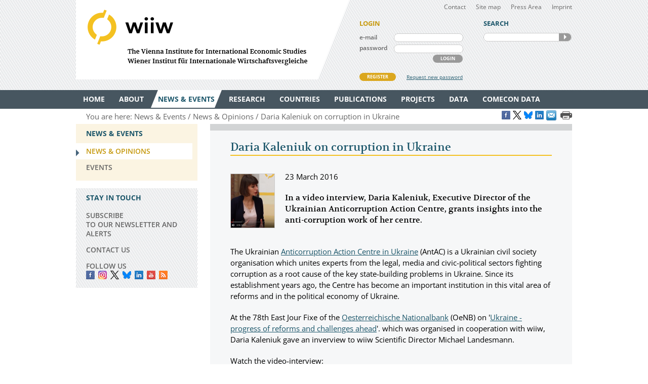

--- FILE ---
content_type: text/html
request_url: https://wiiw.ac.at/daria-kaleniuk-on-corruption-in-ukraine-n-138.html
body_size: 6954
content:
<!DOCTYPE html PUBLIC "-//W3C//DTD XHTML 1.0 Transitional//EN" "http://www.w3.org/TR/xhtml1/DTD/xhtml1-transitional.dtd">
<html xmlns="http://www.w3.org/1999/xhtml" dir="ltr" xml:lang="en" lang="en">
<head>

<!-- cookie compliance -->

<script>
        var huOptions = {
          'appID': 'wiiwacat-8c6912d',
          'currentLanguage': 'en'
        }
  </script>
  <script src="https://cdn.hu-manity.co/hu-banner.min.js" type="text/javascript" charset="utf-8"></script>
  

<!-- Global site tag (gtag.js) - Google Analytics -->

<script async src="https://www.googletagmanager.com/gtag/js?id=UA-168910930-2"></script>
<script>
  window.dataLayer = window.dataLayer || [];
  function gtag(){dataLayer.push(arguments);}
  gtag('js', new Date());

  gtag('config', 'UA-168910930-2');
</script>


<!-- Google recaptcha -->

 <script src='https://www.google.com/recaptcha/api.js?hl=en'></script>


<meta http-equiv="Content-Type" content="text/html; charset=utf-8" />
<meta http-equiv="x-ua-compatible" content="ie=edge,chrome=1" />
<meta name="viewport" content="width=device-width, initial-scale=0.35, minimum-scale=0.35, maximum-scale=10.0, user-scalable=yes" />
<base href="https://wiiw.ac.at/" />

<title>Daria Kaleniuk on corruption in Ukraine (news article)</title>

<meta name="description" content="In a video interview, Daria Kaleniuk, Executive Director of the Ukrainian Anticorruption Action Centre, grants insights into the anti-corruption..." />
<meta name="keywords" content="Ukraine" />
<meta name="robots" content="index, follow" />
<meta name="robots" content="noodp" />

<meta name="twitter:card" content="summary" />
<meta name="twitter:image" content="https://wiiw.ac.at/files/news/images/138-718.jpg" />
<meta name="twitter:site" content="@wiiw_ac_at" />
<meta name="twitter:url" content="https://wiiw.ac.at/n-138.html" />
<meta name="twitter:title" content="Daria Kaleniuk on corruption in Ukraine (news article)" />
<meta name="twitter:description" content="In a video interview, Daria Kaleniuk, Executive Director of the Ukrainian Anticorruption Action..." />

<meta property="og:title" content="Daria Kaleniuk on corruption in Ukraine (news article)" />
<meta property="og:type" content="article" />
<meta property="og:url" content="https://wiiw.ac.at/n-138.html" />
<meta property="og:image" content="https://wiiw.ac.at/files/news/images/138-718.jpg" />
<meta property="og:image:width" content="250" />
<meta property="og:description" content="In a video interview, Daria Kaleniuk, Executive Director of the Ukrainian Anticorruption Action Centre, grants insights into the anti-corruption..." />
<meta property="og:site_name" content="wiiw.ac.at" />

<meta name="DC.title" content="Daria Kaleniuk on corruption in Ukraine (news article)" />
<meta name="geo.region" content="AT-9" />
<meta name="geo.placename" content="Rahlgasse 3, 1060 Vienna, Austria" />
<meta name="geo.position" content="48.2015485;16.3612793" />
<meta name="ICBM" content="48.2015485, 16.3612793" />



<link rel="canonical" href="https://wiiw.ac.at/daria-kaleniuk-on-corruption-in-ukraine-n-138.html" />

<link rel="shortcut icon" href="favicon.ico" type="image/x-icon" />
<link rel="icon" href="favicon.ico" type="image/x-icon" />
<style media="screen, print" type="text/css">
	@import url(design/plugins/fancybox/jquery.fancybox.css);	
	@import url(design/plugins/tipsy/stylesheets/tipsy.css);
	@import url(design/styles/fonts.css);
	@import url(design/styles/main.css);
	@import url(design/styles/merchandise.css);
</style>
<style media="print" type="text/css">
    @import url(design/styles/print.css);
</style>
<!--[if lte IE 7]><style type="text/css" media="screen, projection, print">
	 /* Bugfix Sonderangaben zum Spaltenlayout */
    @import url(design/styles/styles-ie.css);
</style><![endif]-->

<script type="text/javascript" src="design/js/jquery-3.7.1.min.js"></script>
<script type="text/javascript" src="design/js/jquery-migrate-1.4.1.min.js"></script>
<script type="text/javascript" src="design/js/jquery.mousewheel-3.0.6.pack.js"> </script>
<script type="text/javascript" src="design/js/jquery.cookie.js"> </script>
<script type="text/javascript" src="design/plugins/fancybox/jquery.fancybox.pack.js"> </script>
<script type="text/javascript" src="design/plugins/tipsy/javascripts/jquery.tipsy.js"></script>
<script type="text/javascript" src="design/js/main.js"> </script>
<script type="text/javascript" src="design/js/wiiw_main.js"> </script>
</head>

<!-- Matomo -->
<script>
  var _paq = window._paq = window._paq || [];
  /* tracker methods like "setCustomDimension" should be called before "trackPageView" */
  _paq.push(['trackPageView']);
  _paq.push(['enableLinkTracking']);
  (function() {
    var u="https://matomo.wiiw.ac.at/";
    _paq.push(['setTrackerUrl', u+'matomo.php']);
    _paq.push(['setSiteId', '3']);
    var d=document, g=d.createElement('script'), s=d.getElementsByTagName('script')[0];
    g.async=true; g.src=u+'matomo.js'; s.parentNode.insertBefore(g,s);
  })();
</script>
<!-- End Matomo Code -->

<body itemscope itemtype="http://schema.org/WebPage">
<noscript>
	<div  style="padding: 20px; width: 100%; background-color: #931F21 !important; color: white;" >
		Javascript is disabled in your browser. 
		<br />Please enable javascript and try again. 
	</div>
</noscript>

<div id="fb-root"></div>

<script type="text/javascript">

function goLogin()
{
	document.getElementById('ltrap').value ='GO'; 
	document.getElementById('lscreen').value =screen.width + 'x' + screen.height;
}

</script>
	
	
<ul id="skiplinks">
	<li><a class="skip" href="#">Main Navigation</a></li>
    <li><a class="skip" href="#">Sidebar</a></li>
	<li><a class="skip" href="#">Content</a></li>
</ul>

<div id="header_wrapper">
<div id="header">
		
    <div id="header_left">
        <h1><a id="logo" href="/" rel="top" title="welcome page">WIIW The Vienna Institute for International Economic Studies - Wiener Institut f&uuml;r Internationale Wirtschaftsvergleiche</a></h1>
    </div>
    <div id="header_right">
    	<div id="header_nav">
            <ul>
                <li><a href="contact.html">Contact</a></li>
				<li><a href="sitemap.html">Site map</a></li>
				<li><a href="press-area.html">Press Area</a></li>
                <li><a href="imprint.html">Imprint</a></li>
            </ul>
         </div>
		 
					<form id="frm_member_login" name="frm_member_login" method="post" action="/daria-kaleniuk-on-corruption-in-ukraine-n-138.html" accept-charset="utf8" onsubmit="goLogin();">
				<p class="caption">LOGIN</p>
				<p>
					<label class="dib" for="email">e-mail</label>
					<input class="dib" type="text" id="email" name="email" size="24" value=""  />
					
					<input class="dib" type="hidden" id="uopt" name="uopt" value="login"  />
					<input type="hidden" id="ltrap" name="ltrap" value="bot"  />
					<input type="hidden" id="lscreen" name="lscreen" value="bot"  />
					
				</p>
				<p>
					<label class="dib" for="passwd">password</label>
					<input class="dib" type="password" id="passwd" name="passwd" size="24" value="" />
				</p>
				<p class="login_button_container">
										<button type="submit" id="sub_login" class="dib btnGrey" name="sub_login">LOGIN</button>
				</p>
				<div id="register" class="clearfix">
					<a id="register_new_member" class="button btnYellow" href="register.html">REGISTER</a>
					<a id="request_new_password" href="request-new-password.html">Request new password</a>
				</div>
			</form>
                <form id="frm_search" name="frm_search" method="post" action="search.html" accept-charset="utf8" onsubmit="document.getElementById('strap').value ='GO';">
            <p class="caption">SEARCH</p>
            <p id="search_frame" class="dib rounded">
                <label><input id="txt_search" type="text" name="hkeywords" maxlength="100" value="" /></label>
				<input type="hidden" id="strap" name="strap" value="x"  />
                <button id="sub_search" type="submit" name="sub_search">SEARCH</button>
            </p>
        </form>
           </div>
    <hr class="clearfix" />
</div>
</div>

<div id="main_nav_wrapper">
	<ul id="main_nav" class="use_hover clearfix" itemscope itemtype="http://www.schema.org/SiteNavigationElement">
	   						  <li><a itemprop="url" href="/" ><span itemprop="name">Home</span></a>
					 
			  </li>
			  
	   						  <li><a itemprop="url" href="about.html" ><span itemprop="name">About</span></a>
									<div class="sub_menu" >
						 <ul>
						 							<li><a href="organisation.html" >Organisation</a></li>
								
													 							<li><a href="subscriptions-and-membership.html" >Membership</a></li>
								
													 							<li><a href="staff.html" >Staff</a></li>
								
													 							<li><a href="genderequality.html" >Gender Equality Plan</a></li>
								
													 							<li><a href="https://50-years.wiiw.ac.at/"" target="_blank"" >50 YEARS</a></li>
								
													 							<li><a href="library-and-documentation.html" >Library &amp; Documentation</a></li>
								
													 							<li><a href="press-area.html" >Press Area</a></li>
								
													 							<li><a href="https://wiiw.recruitee.com/" >Job Openings</a></li>
								
													 							<li><a href="wiiw-in-the-press.html" >wiiw in the press</a></li>
							</ul>	
							<ul>						 						 </ul>
					</div>	
					 
			  </li>
			  
	   						  <li><a itemprop="url" href="news.html" class="current"><span itemprop="name">News &amp; Events</span></a>
									<div class="sub_menu" >
						 <ul>
						 							<li><a href="news.html" class="current">News &amp; Opinions</a></li>
								
													 							<li><a href="events.html" >Events</a></li>
								
													 						 </ul>
					</div>	
					 
			  </li>
			  
	   						  <li><a itemprop="url" href="research-areas.html" ><span itemprop="name">Research</span></a>
									<div class="sub_menu" >
						 <ul>
						 							<li><a href="research-areas.html" >All Research Areas</a></li>
								
													 							<li><a href="macroeconomic-analysis-and-policy-overview-r-1.html" >Macroeconomic Analysis and Policy</a></li>
								
													 							<li><a href="labour-migration-and-income-distribution-overview-r-2.html" >Labour, Migration and Income Distribution</a></li>
								
													 							<li><a href="international-trade-competitiveness-and-fdi-overview-r-3.html" >International Trade, Competitiveness and FDI</a></li>
								
													 							<li><a href="regional-development-overview-r-10.html" >Regional Development</a></li>
								
													 							<li><a href="sectoral-studies-overview-r-19.html" >Sectoral studies</a></li>
								
													 						 </ul>
					</div>	
					 
			  </li>
			  
	   						  <li><a itemprop="url" href="countries.html" ><span itemprop="name">Countries</span></a>
									<div class="sub_menu" >
						 <ul>
						 							<li><a href="countries.html" >All Countries</a></li>
								
													 							<li><a href="albania-overview-ce-1.html" >Albania</a></li>
								
													 							<li><a href="belarus-overview-ce-17.html" >Belarus</a></li>
								
													 							<li><a href="bosnia-and-herzegovina-overview-ce-2.html" >Bosnia and Herzegovina</a></li>
								
													 							<li><a href="bulgaria-overview-ce-3.html" >Bulgaria</a></li>
								
													 							<li><a href="croatia-overview-ce-4.html" >Croatia</a></li>
								
													 							<li><a href="czechia-overview-ce-5.html" >Czechia</a></li>
								
													 							<li><a href="estonia-overview-ce-18.html" >Estonia</a></li>
								
													 							<li><a href="hungary-overview-ce-6.html" >Hungary</a></li>
							</ul>	
							<ul>						 							<li><a href="kazakhstan-overview-ce-53.html" >Kazakhstan</a></li>
								
													 							<li><a href="kosovo-overview-ce-23.html" >Kosovo</a></li>
								
													 							<li><a href="latvia-overview-ce-19.html" >Latvia</a></li>
								
													 							<li><a href="lithuania-overview-ce-20.html" >Lithuania</a></li>
								
													 							<li><a href="moldova-overview-ce-26.html" >Moldova</a></li>
								
													 							<li><a href="montenegro-overview-ce-36.html" >Montenegro</a></li>
								
													 							<li><a href="north-macedonia-overview-ce-7.html" >North Macedonia</a></li>
								
													 							<li><a href="poland-overview-ce-8.html" >Poland</a></li>
								
													 							<li><a href="romania-overview-ce-9.html" >Romania</a></li>
							</ul>	
							<ul>						 							<li><a href="russia-overview-ce-10.html" >Russia</a></li>
								
													 							<li><a href="serbia-overview-ce-47.html" >Serbia</a></li>
								
													 							<li><a href="slovakia-overview-ce-12.html" >Slovakia</a></li>
								
													 							<li><a href="slovenia-overview-ce-13.html" >Slovenia</a></li>
								
													 							<li><a href="turkey-overview-ce-15.html" >Turkey</a></li>
								
													 							<li><a href="ukraine-overview-ce-14.html" >Ukraine</a></li>
								
													 						 </ul>
					</div>	
					 
			  </li>
			  
	   						  <li><a itemprop="url" href="publications.html" ><span itemprop="name">Publications</span></a>
									<div class="sub_menu" >
						 <ul>
						 							<li><a href="publications.html" >All Publications</a></li>
								
													 							<li><a href="wiiw-forecast-reports-ps-50.html" >wiiw Forecast Reports</a></li>
								
													 							<li><a href="wiiw-monthly-reports-ps-1.html" >wiiw Monthly Reports</a></li>
								
													 							<li><a href="wiiw-fdi-reports-ps-11.html" >wiiw FDI Reports</a></li>
								
													 							<li><a href="wiiw-handbook-of-statistics-ps-12.html" >wiiw Handbook of Statistics</a></li>
								
													 							<li><a href="wiiw-research-reports-ps-2.html" >wiiw Research Reports</a></li>
								
													 							<li><a href="wiiw-working-papers-ps-6.html" >wiiw Working Papers</a></li>
								
													 							<li><a href="wiiw-policy-notes-and-reports-ps-25.html" >wiiw Policy Notes and Reports</a></li>
								
													 							<li><a href="wiiw-statistical-reports-ps-16.html" >wiiw Statistical Reports</a></li>
							</ul>	
							<ul>						 							<li><a href="wiiw-research-reports-in-german-language-ps-7.html" >wiiw Research Reports in German Language</a></li>
								
													 							<li><a href="other-wiiw-publications-ps-21.html" >Other wiiw publications</a></li>
								
													 							<li><a href="wiiw-essays-and-occasional-papers-ps-56.html" >wiiw Essays and Occasional Papers</a></li>
								
													 							<li><a href="free-publications.html" >Free Publications</a></li>
								
													 						 </ul>
					</div>	
					 
			  </li>
			  
	   						  <li><a itemprop="url" href="projects.html" ><span itemprop="name">Projects</span></a>
									<div class="sub_menu" >
						 <ul>
						 							<li><a href="projects.html" >All Projects</a></li>
								
													 							<li><a href="macroeconomic-analysis-and-policy-pjra-1.html" >Macroeconomic Analysis and Policy</a></li>
								
													 							<li><a href="labour-migration-and-income-distribution-pjra-2.html" >Labour, Migration and Income Distribution</a></li>
								
													 							<li><a href="international-trade-competitiveness-and-fdi-pjra-3.html" >International Trade, Competitiveness and FDI</a></li>
								
													 							<li><a href="regional-development-pjra-10.html" >Regional Development</a></li>
								
													 							<li><a href="sectoral-studies-pjra-19.html" >Sectoral studies</a></li>
								
													 							<li><a href="other-pjra-13.html" >Other</a></li>
								
													 							<li><a href="networks.html" >Networks</a></li>
								
													 						 </ul>
					</div>	
					 
			  </li>
			  
	   						  <li><a itemprop="url" href="https://data.wiiw.ac.at" ><span itemprop="name">Data</span></a>
									<div class="sub_menu" >
						 <ul>
						 							<li><a href="https://data.wiiw.ac.at" >wiiw Databases</a></li>
								
													 							<li><a href="/cesee-visual-data-explorer.html" >CESEE Visual Data Explorer</a></li>
								
													 							<li><a href="/seejobsgateway.html" >SEE Jobs Gateway</a></li>
								
													 							<li><a href="https://comecon.wiiw.ac.at/"" target="_blank"" >COMECON Database</a></li>
								
													 							<li><a href="https://www.euklems.eu"" target="_blank"" >EU KLEMS</a></li>
								
													 							<li><a href="https://peopleandskills.danube-region.eu/danube-region-monitor/"" target="_blank"" >Danube Region Monitor</a></li>
								
													 							<li><a href="https://geo-power.eu/research-output/database/"" target="_blank"" >GEO POWER EU</a></li>
								
													 							<li><a href="war-russia-monitor.html" >Russia Monitor</a></li>
								
													 							<li><a href="opendata.html" >Open Data</a></li>
							</ul>	
							<ul>						 							<li><a href="austria-and-cesee.html" >Austria & CESEE</a></li>
								
													 							<li><a href="at-und-mosoe.html" >Österreich & MOSOE</a></li>
								
													 						 </ul>
					</div>	
					 
			  </li>
			  
	   						  <li><a itemprop="url" href="https://comecon.wiiw.ac.at/"" target="_blank"" ><span itemprop="name">COMECON Data</span></a>
					 
			  </li>
			  
	   			  
	   	</ul>
</div>

<div id="breadcrumb" class="clearfix" style="text-align: right;">

    <p>You are here:&nbsp;</p> 
    <ul itemscope="itemscope" itemtype="http://schema.org/BreadcrumbList">
		<li itemprop="itemListElement" itemscope="itemscope" itemtype="http://schema.org/ListItem"><a itemprop="item" href="news.html"><span itemprop="name">News &amp; Events</span></a>&nbsp;</li>		<li itemprop="itemListElement" itemscope="itemscope" itemtype="http://schema.org/ListItem"><a  itemprop="item" href="news.html"><span itemprop="name">News &amp; Opinions</span></a>&nbsp;</li>											<li itemprop="itemListElement" itemscope="itemscope" itemtype="http://schema.org/ListItem"><a itemprop="item" href="daria-kaleniuk-on-corruption-in-ukraine-n-138.html"><span itemprop="name">Daria Kaleniuk on corruption in Ukraine</span></a>&nbsp;</li>
						</ul>
	
	
					<a href="https://www.facebook.com/sharer/sharer.php?u=https://wiiw.ac.at/n-138.html" target="_blank" title="Share on Facebook" onclick="setLinkCounter('facebook', '/daria-kaleniuk-on-corruption-in-ukraine-n-138.html');"><i class="social_icon follow_facebook" rel="noopener noreferrer">&nbsp;</i></a>
		<a href="https://twitter.com/share?url=https://wiiw.ac.at/n-138.html&amp;text=Daria%20Kaleniuk%20on%20corruption%20in%20Ukraine%20%28news%20article%29&amp;via=wiiw_ac_at" target="_blank" title="Share on X" onclick="setLinkCounter('twitter', '/daria-kaleniuk-on-corruption-in-ukraine-n-138.html');" rel="noopener noreferrer"><i class="social_icon follow_twitter">&nbsp;</i></a>
                <a href="https://bsky.app/intent/compose?text=Daria%20Kaleniuk%20on%20corruption%20in%20Ukraine%20%28news%20article%29+https://wiiw.ac.at/n-138.html" target="_blank" title="Share on Bluesky" onclick="setLinkCounter('bluesky', '/daria-kaleniuk-on-corruption-in-ukraine-n-138.html');" rel="noopener noreferrer"><i class="social_icon follow_bluesky">&nbsp;</i></a>
		<a href="https://www.linkedin.com/shareArticle?mini=false&amp;url=https://wiiw.ac.at/n-138.html&amp;title=Daria%20Kaleniuk%20on%20corruption%20in%20Ukraine%20%28news%20article%29&amp;source=vienna-institute-for-international-economic-studies" target="_blank" title="Share on LinkedIn" onclick="setLinkCounter('linkedin', '/daria-kaleniuk-on-corruption-in-ukraine-n-138.html');" rel="noopener noreferrer"><i class="social_icon follow_linkedin">&nbsp;</i></a>
		<a href="mailto:?subject=Daria%20Kaleniuk%20on%20corruption%20in%20Ukraine%20%28news%20article%29&amp;body=https://wiiw.ac.at/daria-kaleniuk-on-corruption-in-ukraine-n-138.html" title="Share by Email" onclick="setLinkCounter('email', '/daria-kaleniuk-on-corruption-in-ukraine-n-138.html');" rel="noopener noreferrer"><i class="email_share_icon email_share">&nbsp;</i></a>
		&nbsp;
		
			
</div>


<div id="main" class="default" tabindex="-999">
    <div id="sidebar">
        <div class="side_menu">
 <p class="caption">News &amp; Events</p>
			            <ul>
                <li class="current"><a href="news.html"><span>News &amp; Opinions</span></a>
				    				</li>
            </ul>
		            <ul>
                <li ><a href="events.html"><span>Events</span></a>
				    				</li>
            </ul>
			
		
</div>
<div class="infobox pattern">
            <p class="caption">STAY IN TOUCH</p>
            <ul>
                <li><a href="mailings.html" title="mailings">SUBSCRIBE <br />TO OUR NEWSLETTER AND ALERTS</a></li>
                <li><a href="contact.html" title="contact">CONTACT US</a></li>
           
				<li id="social_medias_follow" class="clearfix">
					<span id="follow_txt">FOLLOW US</span><br />
					<ul id="follow_links">
						<li id="follow_facebook">
							<a href="https://www.facebook.com/wiiw.economic.studies" target="_blank" rel="noopener noreferrer" title="Facebook">Facebook</a>
						</li>
						<li id="follow_instagram">
							<a href="https://www.instagram.com/wiiw_ac_at" target="_blank" rel="noopener noreferrer" title="Instagram">instagram</a>
						</li>						
						<li id="follow_twitter">
							<a href="https://www.x.com/wiiw_ac_at" target="_blank" rel="noopener noreferrer" title="X">X</a>
						</li>
                                                <li id="follow_bluesky">
                                                        <a href="https://bsky.app/profile/wiiw.ac.at" target="_blank" rel="noopener noreferrer" title="Bluesky">Bluesky</a>
                                                </li>
						<li id="follow_linkedin">
							<a href="https://www.linkedin.com/company/vienna-institute-for-international-economic-studies" target="_blank" rel="noopener noreferrer" title="LinkedIn">LinkedIn</a>
						</li>
						<li id="follow_youtube">
							<a href="https://www.youtube.com/c/wiiwacat" target="_blank" rel="noopener noreferrer" title="YouTube">YouTube</a>
						</li>
						<li id="follow_rss">
							<a href="https://wiiw.ac.at/rss.xml" target="_blank" title="RSS">RSS</a>
						</li>
					</ul>
				</li>
			</ul>
			
</div>
&#160;

&#160; 
    </div>

	<div id="column_wrapper">
				
				
				
        <div id="content">
    <h2>Daria Kaleniuk on corruption in Ukraine</h2><div class="clearfix" style="padding-bottom: 20px;">
							<div class="img_box float_left" style="width: 86px; ">
								<a href="/files/news/images/138-718.jpg" class="fancybox" title="">
										   <img src="/files/news/images/138-718-small.jpg" width="86" height="106" alt="" />
								</a>
							</div>
							<p>23 March 2016</p>
							<p class="leader">In a video interview, Daria Kaleniuk, Executive Director of the Ukrainian Anticorruption Action Centre, grants insights into the anti-corruption work of her centre.  </p>
						</div><div><p>The Ukrainian <a href="http://antac.org.ua/en/" target="_blank">Anticorruption Action Centre in Ukraine</a> (AntAC) is a Ukrainian civil society organisation which unites experts from the legal, media and civic-political sectors fighting corruption as a root cause of the key state-building problems in Ukraine. Since its establishment years ago, the Centre has become an important institution in this vital area of reforms and in the political economy of Ukraine.</p>

<p>At the 78th East Jour Fixe of the <a href="https://www.oenb.at/en/">Oesterreichische Nationalbank</a> (OeNB) on '<a href="http://wiiw.ac.at/e-284.html">Ukraine - progress of reforms and challenges ahead</a>'. which was organised in cooperation with wiiw, Daria Kaleniuk gave an inverview to wiiw Scientific Director Michael Landesmann.</p>

<p>Watch the video-interview:</p>

<p><iframe frameborder="0" height="315" src="https://www.youtube.com/embed/S-ncUK3JFok" width="560"></iframe></p>
</div><div class="white_box"><h3>Related Events</h3><ul><li><a href="ukraine--progress-of-reforms-and-challenges-ahead-e-284.html" target="_blank">Ukraine – Progress of Reforms and Challenges Ahead</a></li></ul></div>

<!-- Last Update: Thursday, 22. January 2026 @ 06:25 -->


</div>
	 
    </div>        
    
    <hr class="clearfix" />
	
</div>

<div id="footer_wrapper">
<div id="footer">
  <div>  
    <div id="footer_left" class="dib">
    	<h3><a href="contact.html">CONTACT</a></h3>
        <p>
        <span class="fn org">wiiw</span><br />
        <span>The Vienna Institute for International Economic Studies</span>
		Wiener Institut für Internationale Wirtschaftsvergleiche
		<br /><br />
		<a href="imprint.html">Imprint</a> | 
		<a href="privacy-policy.html">Privacy Policy</a> | 
		<a href="genderequality.html">Gender Equality Plan</a>
        </p> 
	
    </div>
    
    <div id="footer_right" class="dib">
		<div>
			<a href="https://www.facebook.com/wiiw.economic.studies" target="_blank" title="Facebook" class="social_icon follow_facebook" rel="noopener noreferrer">Facebook</a>
			<a href="https://www.instagram.com/wiiw_ac_at" target="_blank" title="Instagram" class="social_icon follow_instagram" rel="noopener noreferrer">Instagram</a>
			<a href="https://www.x.com/wiiw_ac_at" target="_blank" title="X" class="social_icon follow_twitter" rel="noopener noreferrer">X</a>
                        <a href="https://bsky.app/profile/wiiw.ac.at" target="_blank" title="Bluesky" class="social_icon follow_bluesky" rel="noopener noreferrer">Bluesky</a>
			<a href="https://www.linkedin.com/company/vienna-institute-for-international-economic-studies" target="_blank" title="LinkedIn" class="social_icon follow_linkedin" rel="noopener noreferrer">LinkedIn</a>
			<a href="https://www.youtube.com/c/wiiwacat" target="_blank" title="Youtube" class="social_icon follow_youtube" rel="noopener noreferrer">YouTube</a>
			<a href="https://wiiw.ac.at/rss.xml" target="_blank" title="RSS" class="social_icon follow_rss">RSS</a>
			<a href="mailings.html" title="Newsletter and Alerts">Newsletter and Alerts</a>
			<br />&nbsp;
			
		</div>
		
    	<p>
		<span >
    	 <span>Rahlgasse 3</span>, <span>1060</span> <span>Vienna, Austria</span>
		</span>
		<br />
		T: <span>(+43-1) 533 66 10</span>, 
        F: <span>(+43-1) 533 66 10-50</span><br />
		<a href="mailto:wiiw@wiiw.ac.at" class="url"><span>wiiw@wiiw.ac.at</span></a>	
	   	
        </p>
    </div> 
	
  </div>
</div>
</div>
<div class="imgGalNoJS" id="back-top">
		<a class="scroller" href="#header">top</a>
</div>

<script type="text/javascript">
	function setBotTrap(strIDTrap, strIDScreen)
	{ 
		document.getElementById(strIDTrap).value ='GO'; 
		document.getElementById(strIDScreen).value =screen.width + 'x' + screen.height;
	}
</script>
	

<script type="application/ld+json">
								{
								  "@context":"http://schema.org",
								  
				"@type":"NewsArticle",
				
				"mainEntityOfPage":"https://wiiw.ac.at/n-138.html",
				"headline":"Daria Kaleniuk on corruption in Ukraine",
				"description":"In a video interview, Daria Kaleniuk, Executive Director of the Ukrainian Anticorruption Action Centre, grants insights into the anti-corruption work of her centre.",
				"datePublished":"2016-03-23",
				"dateModified":"2016-03-23",
				"dateline": "Vienna, AT",
				"url":"https://wiiw.ac.at/n-138.html",
				"image": "https://wiiw.ac.at/files/news/images/138-718.jpg",
				"author": "wiiw",
				"publisher": [{"@type":"Organization", "name":"The Vienna Institute for International Economic Studies (wiiw)", "logo":[{"@type":"ImageObject", "url":"https://wiiw.ac.at/files/logo/wiiw.png"}]}]
			
								}
							  </script>				
</body>
</html>
